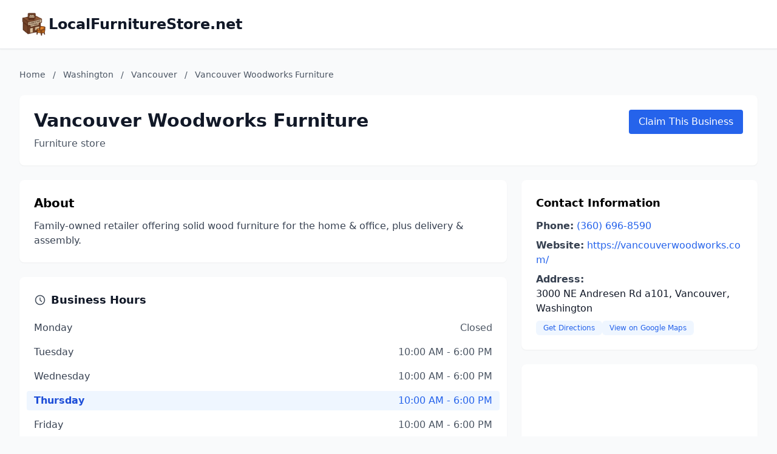

--- FILE ---
content_type: text/html; charset=utf-8
request_url: https://localfurniturestore.net/Washington/Vancouver-Woodworks-Furniture-27694143170
body_size: 4667
content:
<!DOCTYPE html>
<html lang="en">
<head>
    <meta charset="UTF-8">
    <meta name="viewport" content="width=device-width, initial-scale=1.0">
    <title>Vancouver Woodworks Furniture - Vancouver, Washington - localfurniturestore.net</title>
    <meta name="description" content="Family-owned retailer offering solid wood furniture for the home &amp; office, plus delivery &amp; assembly.">
    <link rel="icon" type="image/png" href="/images/icon.png">
    
    <script type="application/ld+json">{"@context":"https://schema.org","@type":"LocalBusiness","name":"Vancouver Woodworks Furniture","url":"https://localfurniturestore.net/Washington/Vancouver-Woodworks-Furniture-27694143170/","telephone":"+1360-696-8590","address":{"@type":"PostalAddress","streetAddress":"3000 NE Andresen Rd a101","addressLocality":"Vancouver","addressRegion":"Washington","addressCountry":"US"},"description":"Family-owned retailer offering solid wood furniture for the home & office, plus delivery & assembly.","geo":{"@type":"GeoCoordinates","latitude":"45.6437688","longitude":"-122.6012355"},"sameAs":["https://vancouverwoodworks.com/"],"openingHoursSpecification":[{"@type":"OpeningHoursSpecification","dayOfWeek":"Monday","opens":"Closed"},{"@type":"OpeningHoursSpecification","dayOfWeek":"Tuesday","opens":"10:00 AM","closes":"6:00 PM"},{"@type":"OpeningHoursSpecification","dayOfWeek":"Wednesday","opens":"10:00 AM","closes":"6:00 PM"},{"@type":"OpeningHoursSpecification","dayOfWeek":"Thursday","opens":"10:00 AM","closes":"6:00 PM"},{"@type":"OpeningHoursSpecification","dayOfWeek":"Friday","opens":"10:00 AM","closes":"6:00 PM"},{"@type":"OpeningHoursSpecification","dayOfWeek":"Saturday","opens":"10:00 AM","closes":"6:00 PM"},{"@type":"OpeningHoursSpecification","dayOfWeek":"Sunday","opens":"Closed"}]}</script>

    <!-- Google tag (gtag.js) -->
    <script async src="https://www.googletagmanager.com/gtag/js?id=G-REY216B6ZM"></script>
    <script>
    window.dataLayer = window.dataLayer || [];
    function gtag(){dataLayer.push(arguments);}
    gtag('js', new Date());

    gtag('config', 'G-REY216B6ZM');
    </script>
    <link rel="stylesheet" href="/styles.css">
    
</head>
<body class="bg-gray-50">
    <!-- Header -->
    <header class="bg-white shadow-sm border-b">
        <div class="max-w-7xl mx-auto px-4 sm:px-6 lg:px-8 py-4">
            <div class="text-2xl font-bold text-gray-900 flex items-center gap-3">
                <img src="/images/icon.png" alt="LocalFurnitureStore.net logo" class="h-12 w-12 object-contain">
                <a href="/" class="hover:text-primary">LocalFurnitureStore.net</a>
            </div>
        </div>
    </header>

    <!-- Main Content -->
    <main class="min-h-screen">
        <div class="max-w-7xl mx-auto px-4 sm:px-6 lg:px-8 py-8">
            <!-- Breadcrumb -->
            <nav class="text-sm text-gray-600 mb-6">
                <a href="/" class="hover:text-primary">Home</a>
                <span class="mx-2">/</span>
                <a href="/Washington/" class="hover:text-primary">Washington</a>
                <span class="mx-2">/</span>
                <a href="/Washington/Vancouver/" class="hover:text-primary">Vancouver</a>
                <span class="mx-2">/</span>
                <span>Vancouver Woodworks Furniture</span>
            </nav>

            <!-- Business Header -->
            <div class="bg-white rounded-lg shadow-sm p-6 mb-6">
                <div class="flex justify-between items-start">
                    <div>
                        <h1 class="text-3xl font-bold text-gray-900 mb-2">Vancouver Woodworks Furniture</h1>
                        <p class="text-gray-600">Furniture store</p>
                    </div>
                    <a href="https://dashboard.localfurniturestore.net/claim?listing&#x3D;27694143170" class="bg-primary text-white px-4 py-2 rounded hover:bg-primary-dark">
                        Claim This Business
                    </a>
                </div>
            </div>

            <div class="grid lg:grid-cols-3 gap-6">
                <!-- Main Content Column -->
                <div class="lg:col-span-2 space-y-6">
                    <div class="bg-white rounded-lg shadow-sm p-6">
                        <h2 class="text-xl font-semibold mb-3">About</h2>
                        <p class="text-gray-700">Family-owned retailer offering solid wood furniture for the home &amp; office, plus delivery &amp; assembly.</p>
                    </div>

                    <!-- Business Hours -->
                    <div class="bg-white rounded-lg shadow-sm p-6">
                        <h3 class="text-lg font-semibold text-gray-900 mb-4 flex items-center">
                            <svg class="w-5 h-5 mr-2 text-gray-600" fill="none" stroke="currentColor" viewBox="0 0 24 24">
                                <path stroke-linecap="round" stroke-linejoin="round" stroke-width="2" d="M12 8v4l3 3m6-3a9 9 0 11-18 0 9 9 0 0118 0z"></path>
                            </svg>
                            Business Hours
                        </h3>
                        <div class="space-y-2">
                            <div class="flex justify-between items-center py-1 ">
                                <span class="text-gray-700 font-medium">Monday</span>
                                <span class="text-gray-600">Closed</span>
                            </div>
                            <div class="flex justify-between items-center py-1 ">
                                <span class="text-gray-700 font-medium">Tuesday</span>
                                <span class="text-gray-600">10:00 AM - 6:00 PM</span>
                            </div>
                            <div class="flex justify-between items-center py-1 ">
                                <span class="text-gray-700 font-medium">Wednesday</span>
                                <span class="text-gray-600">10:00 AM - 6:00 PM</span>
                            </div>
                            <div class="flex justify-between items-center py-1 bg-blue-50 px-3 -mx-3 rounded">
                                <span class="text-blue-700 font-semibold">Thursday</span>
                                <span class="text-blue-600 font-medium">10:00 AM - 6:00 PM</span>
                            </div>
                            <div class="flex justify-between items-center py-1 ">
                                <span class="text-gray-700 font-medium">Friday</span>
                                <span class="text-gray-600">10:00 AM - 6:00 PM</span>
                            </div>
                            <div class="flex justify-between items-center py-1 ">
                                <span class="text-gray-700 font-medium">Saturday</span>
                                <span class="text-gray-600">10:00 AM - 6:00 PM</span>
                            </div>
                            <div class="flex justify-between items-center py-1 ">
                                <span class="text-gray-700 font-medium">Sunday</span>
                                <span class="text-gray-600">Closed</span>
                            </div>
                        </div>
                    </div>

                    <!-- Reviews Section - Always show to allow posting reviews -->
                    <div class="bg-white rounded-lg shadow-sm p-6">
                        <div>
                            <div class="flex justify-between items-center mb-3">
                                <h3 class="text-lg font-semibold">Customer Reviews</h3>
                                <button id="postReviewBtn" class="bg-primary text-white px-4 py-2 rounded hover:bg-primary-dark text-sm">
                                    Post a Review
                                </button>
                            </div>
                            
                            <p class="text-gray-600">No reviews yet. Be the first to review!</p>
                        </div>                    </div>
                </div>

                <!-- Sidebar -->
                <div class="lg:col-span-1 space-y-6">
                    <!-- Contact Info -->
                    <div class="bg-white rounded-lg shadow-sm p-6">
                        <div>
                            <h3 class="text-lg font-semibold mb-3">Contact Information</h3>
                            <div class="space-y-2">
                                <div>
                                    <strong class="text-gray-700">Phone:</strong>
                                    <a href="tel:+1360-696-8590" class="text-primary hover:underline">
                                        (360) 696-8590
                                    </a>
                                </div>
                                
                                <div>
                                    <strong class="text-gray-700">Website:</strong>
                                    <a href="https://vancouverwoodworks.com/" target="_blank" rel="noopener nofollow" 
                                       class="text-primary hover:underline break-all">
                                        https://vancouverwoodworks.com/
                                    </a>
                                </div>
                                
                                <div>
                                    <strong class="text-gray-700">Address:</strong>
                                    <p class="text-gray-900">3000 NE Andresen Rd a101, Vancouver, Washington</p>
                                    <div class="flex gap-2 mt-2">
                                        <a href="https://www.google.com/maps/dir/?api&#x3D;1&amp;destination&#x3D;3000%20NE%20Andresen%20Rd%20a101" target="_blank" rel="noopener" 
                                           class="inline-flex items-center px-3 py-1 text-xs font-medium text-primary bg-blue-50 rounded-md hover:bg-blue-100">
                                            Get Directions
                                        </a>
                                        <a href="https://www.google.com/maps?q&#x3D;45.6437688,-122.6012355" target="_blank" rel="noopener" 
                                           class="inline-flex items-center px-3 py-1 text-xs font-medium text-primary bg-blue-50 rounded-md hover:bg-blue-100">
                                            View on Google Maps
                                        </a>
                                    </div>
                                </div>
                            </div>
                        </div>                    </div>
                    
                    <!-- Google Adsense Ad for unclaimed listings -->
                    <div class="bg-white rounded-lg shadow-sm p-6">
                        <script async src="https://pagead2.googlesyndication.com/pagead/js/adsbygoogle.js?client=ca-pub-0813760084984717"
                             crossorigin="anonymous"></script>
                        <!-- Grand Local 2025 Display -->
                        <ins class="adsbygoogle"
                             style="display:block"
                             data-ad-client="ca-pub-0813760084984717"
                             data-ad-slot="6562933487"
                             data-ad-format="auto"
                             data-full-width-responsive="true"></ins>
                        <script>
                             (adsbygoogle = window.adsbygoogle || []).push({});
                        </script>
                    </div>
                </div>
            </div>
        </div>
    </main>

    <!-- Footer -->
    <footer class="bg-gray-100 border-t mt-12">
        <div class="max-w-7xl mx-auto px-4 sm:px-6 lg:px-8 py-6 text-center text-gray-600">
            <p>© 2025 localfurniturestore.net. All rights reserved.</p>
        </div>
    </footer>

    <!-- Review Modal -->
    <div id="reviewModal" class="fixed inset-0 bg-black bg-opacity-50 hidden z-50 flex items-center justify-center p-4">
        <div class="bg-white rounded-lg max-w-md w-full p-6 relative">
            <button id="closeModal" class="absolute top-4 right-4 text-gray-400 hover:text-gray-600">
                <svg class="w-6 h-6" fill="none" stroke="currentColor" viewBox="0 0 24 24">
                    <path stroke-linecap="round" stroke-linejoin="round" stroke-width="2" d="M6 18L18 6M6 6l12 12"></path>
                </svg>
            </button>
            
            <h2 class="text-2xl font-bold mb-4">Post a Review</h2>
            
            <form id="reviewForm">
                <input type="hidden" id="slug_id" value="27694143170">
                
                <div class="mb-4">
                    <label for="reviewer_name" class="block text-sm font-medium text-gray-700 mb-2">Your Name</label>
                    <input type="text" id="reviewer_name" name="reviewer_name" required
                        class="w-full px-3 py-2 border border-gray-300 rounded-md focus:outline-none focus:ring-2 focus:ring-primary focus:border-primary">
                </div>
                
                <div class="mb-4">
                    <label class="block text-sm font-medium text-gray-700 mb-2">Rating</label>
                    <div class="flex space-x-1" id="starRating">
                        <button type="button" class="star" data-rating="1">
                            <svg class="w-8 h-8 text-gray-300 hover:text-yellow-500 transition-colors" fill="currentColor" viewBox="0 0 20 20">
                                <path d="M9.049 2.927c.3-.921 1.603-.921 1.902 0l1.07 3.292a1 1 0 00.95.69h3.462c.969 0 1.371 1.24.588 1.81l-2.8 2.034a1 1 0 00-.364 1.118l1.07 3.292c.3.921-.755 1.688-1.54 1.118l-2.8-2.034a1 1 0 00-1.175 0l-2.8 2.034c-.784.57-1.838-.197-1.539-1.118l1.07-3.292a1 1 0 00-.364-1.118L2.98 8.72c-.783-.57-.38-1.81.588-1.81h3.461a1 1 0 00.951-.69l1.07-3.292z"/>
                            </svg>
                        </button>
                        <button type="button" class="star" data-rating="2">
                            <svg class="w-8 h-8 text-gray-300 hover:text-yellow-500 transition-colors" fill="currentColor" viewBox="0 0 20 20">
                                <path d="M9.049 2.927c.3-.921 1.603-.921 1.902 0l1.07 3.292a1 1 0 00.95.69h3.462c.969 0 1.371 1.24.588 1.81l-2.8 2.034a1 1 0 00-.364 1.118l1.07 3.292c.3.921-.755 1.688-1.54 1.118l-2.8-2.034a1 1 0 00-1.175 0l-2.8 2.034c-.784.57-1.838-.197-1.539-1.118l1.07-3.292a1 1 0 00-.364-1.118L2.98 8.72c-.783-.57-.38-1.81.588-1.81h3.461a1 1 0 00.951-.69l1.07-3.292z"/>
                            </svg>
                        </button>
                        <button type="button" class="star" data-rating="3">
                            <svg class="w-8 h-8 text-gray-300 hover:text-yellow-500 transition-colors" fill="currentColor" viewBox="0 0 20 20">
                                <path d="M9.049 2.927c.3-.921 1.603-.921 1.902 0l1.07 3.292a1 1 0 00.95.69h3.462c.969 0 1.371 1.24.588 1.81l-2.8 2.034a1 1 0 00-.364 1.118l1.07 3.292c.3.921-.755 1.688-1.54 1.118l-2.8-2.034a1 1 0 00-1.175 0l-2.8 2.034c-.784.57-1.838-.197-1.539-1.118l1.07-3.292a1 1 0 00-.364-1.118L2.98 8.72c-.783-.57-.38-1.81.588-1.81h3.461a1 1 0 00.951-.69l1.07-3.292z"/>
                            </svg>
                        </button>
                        <button type="button" class="star" data-rating="4">
                            <svg class="w-8 h-8 text-gray-300 hover:text-yellow-500 transition-colors" fill="currentColor" viewBox="0 0 20 20">
                                <path d="M9.049 2.927c.3-.921 1.603-.921 1.902 0l1.07 3.292a1 1 0 00.95.69h3.462c.969 0 1.371 1.24.588 1.81l-2.8 2.034a1 1 0 00-.364 1.118l1.07 3.292c.3.921-.755 1.688-1.54 1.118l-2.8-2.034a1 1 0 00-1.175 0l-2.8 2.034c-.784.57-1.838-.197-1.539-1.118l1.07-3.292a1 1 0 00-.364-1.118L2.98 8.72c-.783-.57-.38-1.81.588-1.81h3.461a1 1 0 00.951-.69l1.07-3.292z"/>
                            </svg>
                        </button>
                        <button type="button" class="star" data-rating="5">
                            <svg class="w-8 h-8 text-gray-300 hover:text-yellow-500 transition-colors" fill="currentColor" viewBox="0 0 20 20">
                                <path d="M9.049 2.927c.3-.921 1.603-.921 1.902 0l1.07 3.292a1 1 0 00.95.69h3.462c.969 0 1.371 1.24.588 1.81l-2.8 2.034a1 1 0 00-.364 1.118l1.07 3.292c.3.921-.755 1.688-1.54 1.118l-2.8-2.034a1 1 0 00-1.175 0l-2.8 2.034c-.784.57-1.838-.197-1.539-1.118l1.07-3.292a1 1 0 00-.364-1.118L2.98 8.72c-.783-.57-.38-1.81.588-1.81h3.461a1 1 0 00.951-.69l1.07-3.292z"/>
                            </svg>
                        </button>
                    </div>
                    <input type="hidden" id="rating" name="rating" required>
                </div>
                
                <div class="mb-4">
                    <label for="review_text" class="block text-sm font-medium text-gray-700 mb-2">Your Review</label>
                    <textarea id="review_text" name="review_text" rows="4" required
                        class="w-full px-3 py-2 border border-gray-300 rounded-md focus:outline-none focus:ring-2 focus:ring-primary focus:border-primary"
                        placeholder="Share your experience with this business..."></textarea>
                </div>
                
                <div class="flex justify-end space-x-3">
                    <button type="button" id="cancelBtn" class="px-4 py-2 text-gray-700 bg-gray-200 rounded hover:bg-gray-300">
                        Cancel
                    </button>
                    <button type="submit" class="px-4 py-2 bg-primary text-white rounded hover:bg-primary-dark">
                        Submit Review
                    </button>
                </div>
            </form>
            
            <div id="submitMessage" class="hidden mt-4 p-3 rounded"></div>
        </div>
    </div>

    <script>
        // Modal functionality
        const modal = document.getElementById('reviewModal');
        const postReviewBtn = document.getElementById('postReviewBtn');
        const closeModal = document.getElementById('closeModal');
        const cancelBtn = document.getElementById('cancelBtn');
        const reviewForm = document.getElementById('reviewForm');
        const stars = document.querySelectorAll('.star');
        const ratingInput = document.getElementById('rating');
        const submitMessage = document.getElementById('submitMessage');
        
        // Open modal
        if (postReviewBtn) {
            postReviewBtn.addEventListener('click', () => {
                modal.classList.remove('hidden');
            });
        }
        
        // Close modal
        const closeModalHandler = () => {
            modal.classList.add('hidden');
            reviewForm.reset();
            stars.forEach(star => star.querySelector('svg').classList.remove('text-yellow-500'));
            stars.forEach(star => star.querySelector('svg').classList.add('text-gray-300'));
            submitMessage.classList.add('hidden');
            ratingInput.value = '';
        };
        
        closeModal.addEventListener('click', closeModalHandler);
        cancelBtn.addEventListener('click', closeModalHandler);
        
        // Close modal when clicking outside
        modal.addEventListener('click', (e) => {
            if (e.target === modal) {
                closeModalHandler();
            }
        });
        
        // Star rating functionality
        let selectedRating = 0;
        
        stars.forEach((star, index) => {
            star.addEventListener('click', (e) => {
                e.preventDefault();
                selectedRating = parseInt(star.getAttribute('data-rating'));
                ratingInput.value = selectedRating;
                
                // Update star colors
                stars.forEach((s, i) => {
                    const svg = s.querySelector('svg');
                    if (i < selectedRating) {
                        svg.classList.remove('text-gray-300');
                        svg.classList.add('text-yellow-500');
                    } else {
                        svg.classList.remove('text-yellow-500');
                        svg.classList.add('text-gray-300');
                    }
                });
            });
            
            // Hover effect
            star.addEventListener('mouseenter', () => {
                const hoverRating = parseInt(star.getAttribute('data-rating'));
                stars.forEach((s, i) => {
                    const svg = s.querySelector('svg');
                    if (i < hoverRating) {
                        svg.classList.add('text-yellow-500');
                    } else {
                        svg.classList.remove('text-yellow-500');
                    }
                });
            });
        });
        
        // Reset stars on mouse leave
        document.getElementById('starRating').addEventListener('mouseleave', () => {
            stars.forEach((s, i) => {
                const svg = s.querySelector('svg');
                if (i < selectedRating) {
                    svg.classList.add('text-yellow-500');
                    svg.classList.remove('text-gray-300');
                } else {
                    svg.classList.remove('text-yellow-500');
                    svg.classList.add('text-gray-300');
                }
            });
        });
        
        // Form submission
        reviewForm.addEventListener('submit', async (e) => {
            e.preventDefault();
            
            // Validate rating
            if (!ratingInput.value) {
                alert('Please select a rating');
                return;
            }
            
            const formData = {
                slug_id: document.getElementById('slug_id').value,
                reviewer_name: document.getElementById('reviewer_name').value,
                rating: parseInt(ratingInput.value),
                review_text: document.getElementById('review_text').value
            };
            
            try {
                const response = await fetch('https://qo7txigrh2x5vcjw5p74ehrsv40mzugi.lambda-url.us-east-1.on.aws/', {
                    method: 'POST',
                    headers: {
                        'Content-Type': 'application/json',
                    },
                    body: JSON.stringify(formData)
                });
                
                if (response.ok) {
                    submitMessage.textContent = 'Thank you for your review! It will be published after moderation.';
                    submitMessage.className = 'mt-4 p-3 rounded bg-green-100 text-green-700';
                    submitMessage.classList.remove('hidden');
                    
                    // Reset form
                    reviewForm.reset();
                    selectedRating = 0;
                    stars.forEach(star => star.querySelector('svg').classList.remove('text-yellow-500'));
                    stars.forEach(star => star.querySelector('svg').classList.add('text-gray-300'));
                    
                    // Close modal after 3 seconds
                    setTimeout(() => {
                        closeModalHandler();
                    }, 3000);
                } else {
                    throw new Error('Failed to submit review');
                }
            } catch (error) {
                submitMessage.textContent = 'Sorry, there was an error submitting your review. Please try again.';
                submitMessage.className = 'mt-4 p-3 rounded bg-red-100 text-red-700';
                submitMessage.classList.remove('hidden');
            }
        });
    </script>
<script defer src="https://static.cloudflareinsights.com/beacon.min.js/vcd15cbe7772f49c399c6a5babf22c1241717689176015" integrity="sha512-ZpsOmlRQV6y907TI0dKBHq9Md29nnaEIPlkf84rnaERnq6zvWvPUqr2ft8M1aS28oN72PdrCzSjY4U6VaAw1EQ==" data-cf-beacon='{"version":"2024.11.0","token":"cb03c6c19cde4880b4c075f3d97b30f0","r":1,"server_timing":{"name":{"cfCacheStatus":true,"cfEdge":true,"cfExtPri":true,"cfL4":true,"cfOrigin":true,"cfSpeedBrain":true},"location_startswith":null}}' crossorigin="anonymous"></script>
</body>
</html>

--- FILE ---
content_type: text/html; charset=utf-8
request_url: https://www.google.com/recaptcha/api2/aframe
body_size: 267
content:
<!DOCTYPE HTML><html><head><meta http-equiv="content-type" content="text/html; charset=UTF-8"></head><body><script nonce="KQC4Uxpgse9KFzCnqlFQ8Q">/** Anti-fraud and anti-abuse applications only. See google.com/recaptcha */ try{var clients={'sodar':'https://pagead2.googlesyndication.com/pagead/sodar?'};window.addEventListener("message",function(a){try{if(a.source===window.parent){var b=JSON.parse(a.data);var c=clients[b['id']];if(c){var d=document.createElement('img');d.src=c+b['params']+'&rc='+(localStorage.getItem("rc::a")?sessionStorage.getItem("rc::b"):"");window.document.body.appendChild(d);sessionStorage.setItem("rc::e",parseInt(sessionStorage.getItem("rc::e")||0)+1);localStorage.setItem("rc::h",'1768916087086');}}}catch(b){}});window.parent.postMessage("_grecaptcha_ready", "*");}catch(b){}</script></body></html>